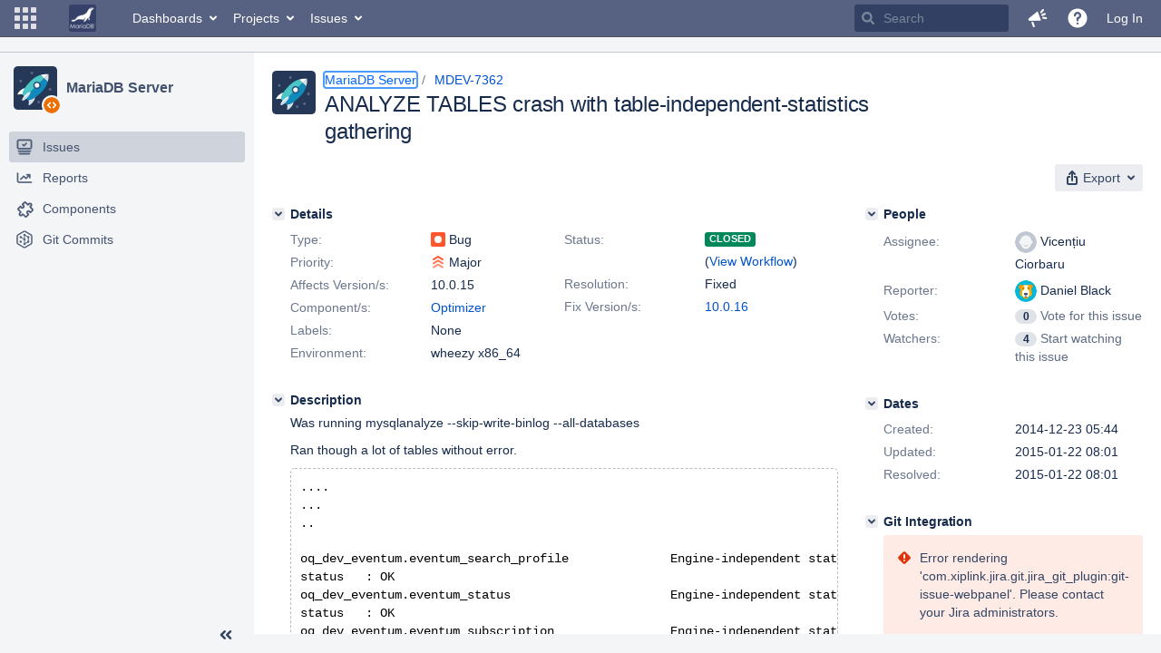

--- FILE ---
content_type: text/css
request_url: https://jira.mariadb.org/s/3ac36323ba5e4eb0af2aa7ac7211b4bb-CDN/lu2ama/820016/12ta74/d176f0986478cc64f24226b3d20c140d/_/download/contextbatch/css/com.atlassian.jira.projects.sidebar.init,-_super,-project.issue.navigator,-jira.view.issue/batch.css?jira.create.linked.issue=true
body_size: 28693
content:
/* module-key = 'com.atlassian.auiplugin:split_aui.component.sidebar', location = 'aui.component.sidebar.css' */
.aui-page-sidebar{--aui-sidebar-width:280px}.aui-page-sidebar.aui-sidebar-collapsed{--aui-sidebar-width:56px}.aui-sidebar{box-sizing:border-box;min-width:56px;position:absolute;z-index:3}.aui-sidebar.aui-sidebar-fly-out{--aui-sidebar-width:280px}.aui-page-sidebar-touch .aui-sidebar.aui-sidebar-fly-out{border-right:1px solid var(--aui-sidebar-bg-color);height:100%;position:absolute}.aui-sidebar .aui-sidebar-wrapper{box-sizing:border-box;border-right:0;border-color:var(--aui-sidebar-bg-color);background-color:var(--aui-sidebar-bg-color);display:flex;flex-direction:column;width:var(--aui-sidebar-width);position:absolute;top:0;bottom:auto}.aui-sidebar .aui-sidebar-wrapper.aui-is-docked{position:fixed;top:0;bottom:auto}.aui-page-sidebar-touch .aui-sidebar{background:var(--aui-body-background);float:left}.aui-page-sidebar-touch .aui-sidebar .aui-sidebar-wrapper{border-right:none;position:static}.aui-sidebar .aui-page-header{margin:15px 15px 0;padding-bottom:0;position:relative}.aui-sidebar .aui-page-header .aui-page-header-image{position:absolute}.aui-sidebar .aui-page-header-image,.aui-sidebar .aui-page-header-inner,.aui-sidebar .aui-page-header-main,.aui-sidebar .aui-page-header .aui-avatar{display:block}.aui-sidebar .aui-page-header-image+.aui-page-header-main{padding-left:58px}.aui-sidebar .aui-sidebar-header-large .aui-page-header-image{width:128px;margin:0 auto;position:inherit}.aui-sidebar .aui-sidebar-header-large .aui-page-header-image+.aui-page-header-main{padding-top:10px;padding-left:0}.aui-sidebar .aui-sidebar-header-large .aui-page-header-main{text-align:center}.aui-sidebar .aui-sidebar-header-large .aui-page-header-main>h1,.aui-sidebar .aui-sidebar-header-large .aui-page-header-main>h2{font-size:24px;font-weight:500;line-height:1.25;letter-spacing:-.01em;text-transform:none;padding-top:10px}.aui-sidebar .aui-sidebar-header-large .aui-page-header-main>h1:only-child,.aui-sidebar .aui-sidebar-header-large .aui-page-header-main>h2:only-child{padding-top:0}.aui-sidebar .aui-page-header-main{padding-top:4px}.aui-sidebar .aui-page-header-main>h1,.aui-sidebar .aui-page-header-main>h2{font-size:16px;font-weight:500;line-height:1.25;letter-spacing:-.006em;text-transform:none;white-space:nowrap;text-overflow:ellipsis;overflow:hidden;line-height:20px}.aui-sidebar .aui-page-header-main>h1:only-child,.aui-sidebar .aui-page-header-main>h2:only-child{line-height:48px}.aui-sidebar .aui-page-header-actions{display:none}.aui-sidebar .aui-nav-breadcrumbs>li{width:100%}.aui-sidebar .aui-sidebar-handle{background:var(--aui-page-background) url([data-uri]) 50% no-repeat;cursor:col-resize;height:100%;position:absolute;right:-10px;top:0;width:10px}.aui-sidebar .aui-sidebar-body{box-sizing:initial;flex-grow:1;overflow-y:auto}.aui-sidebar .aui-sidebar-footer{box-sizing:border-box;border-top:1px solid var(--aui-sidebar-bg-color);display:flex;flex-direction:row-reverse;flex-shrink:0;justify-content:space-between;min-height:40px;padding:5px 10px}.aui-page-sidebar-touch .aui-sidebar .aui-sidebar-footer{border-bottom:1px solid var(--aui-sidebar-bg-color);margin-top:10px}.aui-sidebar .aui-sidebar-footer .aui-button{white-space:nowrap;text-overflow:ellipsis;overflow:hidden;max-width:100%}.aui-sidebar .aui-sidebar-footer .aui-button~.aui-button{margin-left:0}.aui-sidebar .aui-sidebar-footer>.aui-sidebar-toggle{order:-1}.aui-sidebar[aria-expanded=false] .aui-sidebar-body{overflow-x:hidden}.aui-sidebar[aria-expanded=false] .aui-page-header-inner .aui-page-header-image{align-content:center;display:flex;justify-content:center;position:relative;width:auto}.aui-sidebar[aria-expanded=false] .aui-page-header{margin-left:0;margin-right:0}.aui-sidebar[aria-expanded=false] .aui-page-header .aui-avatar,.aui-sidebar[aria-expanded=false] .aui-page-header .aui-avatar .aui-avatar-inner{height:32px;width:32px}.aui-sidebar[aria-expanded=false] .aui-page-header .aui-avatar .aui-avatar-inner>img{max-height:32px;max-width:32px}.aui-sidebar[aria-expanded=false] .aui-page-header-main{display:none}.aui-sidebar[aria-expanded=false] .aui-sidebar-body{box-sizing:border-box;bottom:80px;padding:0;width:100%}.aui-sidebar[aria-expanded=false] .aui-sidebar-footer{overflow:hidden;flex-direction:column-reverse}.aui-sidebar[aria-expanded=false] .aui-sidebar-footer>.aui-sidebar-toggle>.aui-icon{transform:rotate(180deg)}.aui-sidebar[aria-expanded=false] .aui-sidebar-footer>.aui-button{padding-left:0;padding-right:0;text-align:center;text-overflow:clip;white-space:normal}.aui-sidebar[aria-expanded=false] .aui-sidebar-footer>.aui-button>.aui-button-label{display:none}.aui-sidebar.aui-is-animated .aui-sidebar-wrapper{transition:width .1s ease-in-out}.aui-sidebar.aui-is-animated .aui-sidebar-body{transition:padding-top .1s ease-in-out}.aui-page-sidebar #content+#footer,.aui-page-sidebar #content .aui-sidebar+main,.aui-page-sidebar #content .aui-sidebar+section,.aui-page-sidebar #content .aui-sidebar~[class^=aui-]{padding-left:var(--aui-sidebar-width)}.aui-page-sidebar.aui-is-animated #content+#footer,.aui-page-sidebar.aui-is-animated #content .aui-sidebar+main,.aui-page-sidebar.aui-is-animated #content .aui-sidebar+section,.aui-page-sidebar.aui-is-animated #content .aui-sidebar~[class^=aui-]{transition:padding-left .1s ease-in-out}.aui-sidebar+.aui-page-panel{border-top-width:0;margin-top:0}.aui-sidebar-section-tooltip{transition:opacity .1s ease-in-out;opacity:0}.aui-sidebar-section-tooltip .tipsy-inner{background:var(--aui-sidebar-tooltip-bg-color)}.aui-sidebar-section-tooltip .tipsy-arrow{border-right-color:var(--aui-sidebar-tooltip-bg-color)}.aui-sidebar-section-tooltip.tooltip-shown{opacity:1}.aui-sidebar-submenu .aui-navgroup .aui-sidebar-button,.aui-sidebar .aui-navgroup .aui-sidebar-button{margin-bottom:10px;margin-left:3px}.aui-sidebar-submenu .aui-navgroup .aui-sidebar-button>.aui-icon,.aui-sidebar .aui-navgroup .aui-sidebar-button>.aui-icon{margin-right:3px}.aui-sidebar-submenu .aui-nav-item-label,.aui-sidebar .aui-nav-item-label{white-space:nowrap;text-overflow:ellipsis;overflow:hidden;display:block;word-wrap:normal}.aui-sidebar-submenu .aui-navgroup-vertical .aui-nav>li>.aui-nav-item,.aui-sidebar .aui-navgroup-vertical .aui-nav>li>.aui-nav-item{border-radius:var(--aui-item-border-radius,3px);box-sizing:initial;display:block;line-height:1.42857143;padding:7px 23px 7px 7px}.aui-sidebar-submenu .aui-navgroup-vertical .aui-nav .aui-nav-item-actions,.aui-sidebar .aui-navgroup-vertical .aui-nav .aui-nav-item-actions{top:9px;height:16px;width:16px}.aui-sidebar-submenu .aui-navgroup-vertical .aui-nav .aui-nav .aui-nav-item-actions,.aui-sidebar .aui-navgroup-vertical .aui-nav .aui-nav .aui-nav-item-actions{margin-right:0}.aui-sidebar-submenu .aui-navgroup-vertical .aui-nav .aui-nav-selected>.aui-nav-item,.aui-sidebar .aui-navgroup-vertical .aui-nav .aui-nav-selected>.aui-nav-item{background-color:var(--aui-item-selected-bg);color:var(--aui-item-selected-text);font-weight:500}.aui-sidebar-submenu .aui-nav>li,.aui-sidebar .aui-nav>li{position:relative}.aui-sidebar-submenu .aui-nav>li>.aui-nav-item,.aui-sidebar .aui-nav>li>.aui-nav-item{white-space:nowrap;text-overflow:ellipsis;overflow:hidden}.aui-sidebar-submenu .aui-nav>li>.aui-nav-item>.aui-icon,.aui-sidebar .aui-nav>li>.aui-nav-item>.aui-icon{--aui-icon-size:20px;color:var(--aui-sidebar-icon-color);margin-right:10px;float:left}.aui-sidebar-submenu .aui-nav>li>.aui-nav-item>.aui-icon.aui-icon-small:before,.aui-sidebar .aui-nav>li>.aui-nav-item>.aui-icon.aui-icon-small:before{--aui-icon-size:16px}.aui-sidebar-submenu .aui-navgroup-vertical .aui-nav>li[aria-expanded]>.aui-nav-subtree-toggle,.aui-sidebar .aui-navgroup-vertical .aui-nav>li[aria-expanded]>.aui-nav-subtree-toggle{top:7px;left:7px;color:var(--aui-sidebar-toggle-icon-color)}.aui-sidebar-submenu .aui-navgroup-vertical .aui-nav>li[aria-expanded]>.aui-nav-subtree-toggle+.aui-nav-item,.aui-sidebar .aui-navgroup-vertical .aui-nav>li[aria-expanded]>.aui-nav-subtree-toggle+.aui-nav-item{padding-left:37px}.aui-sidebar-submenu .aui-navgroup-vertical .aui-nav>li[aria-expanded]>.aui-nav-subtree-toggle+.aui-nav-item>.aui-icon,.aui-sidebar .aui-navgroup-vertical .aui-nav>li[aria-expanded]>.aui-nav-subtree-toggle+.aui-nav-item>.aui-icon{display:none}.aui-sidebar-submenu .aui-navgroup-vertical .aui-nav>li[aria-expanded]>.aui-nav-subtree-toggle~.aui-nav,.aui-sidebar .aui-navgroup-vertical .aui-nav>li[aria-expanded]>.aui-nav-subtree-toggle~.aui-nav{padding-left:30px}.aui-sidebar-submenu hr,.aui-sidebar[aria-expanded=false] .aui-nav-heading,.aui-sidebar hr{display:none}.aui-sidebar[aria-expanded=false] .aui-navgroup-vertical .aui-nav>li[aria-expanded]>.aui-nav-subtree-toggle+.aui-nav-item{padding-left:0}.aui-sidebar[aria-expanded=false] .aui-navgroup-vertical .aui-nav>li[aria-expanded]>.aui-nav-subtree-toggle+.aui-nav-item>.aui-icon{display:block}.aui-sidebar[aria-expanded=false] .aui-nav-sortable>li>a:after{left:0;top:8px}.aui-sidebar[aria-expanded=false] .aui-nav-item-actions{display:none}.aui-sidebar-submenu-dialog>.aui-inline-dialog-contents{padding:10px;width:300px;max-height:812px}.aui-sidebar-submenu{position:static;background:transparent;border-right:0;width:auto}.aui-sidebar .aui-sidebar-group{margin-top:20px;margin-bottom:10px;padding:0 10px}.aui-sidebar .aui-sidebar-group .aui-nav-heading{padding:0 5px}.aui-sidebar[aria-expanded=false] .aui-sidebar-group{border-radius:var(--aui-item-border-radius,3px);box-sizing:initial;display:block;line-height:1.42857143;padding:7px 10px;background-color:var(--aui-item-bg,transparent);color:var(--aui-item-text,var(--aui-body-text));text-decoration:none;background:url([data-uri]) 50% no-repeat;cursor:pointer;height:20px;margin-left:10px;margin-right:10px;position:relative}.aui-sidebar[aria-expanded=false] .aui-sidebar-group:focus,.aui-sidebar[aria-expanded=false] .aui-sidebar-group:hover{background-color:var(--aui-item-focus-bg);color:var(--aui-item-focus-text,inherit)}.aui-sidebar[aria-expanded=false] .aui-sidebar-group.active{background-color:var(--aui-item-selected-bg);color:var(--aui-item-selected-text);font-weight:500}.aui-sidebar[aria-expanded=false] .aui-sidebar-group>.aui-nav{display:none}.aui-sidebar[aria-expanded=false] .aui-sidebar-group.aui-sidebar-group-actions,.aui-sidebar[aria-expanded=false] .aui-sidebar-group.aui-sidebar-group-tier-one{background:none;border-radius:0;cursor:auto;padding:0}.aui-sidebar[aria-expanded=false] .aui-sidebar-group-actions{margin:10px 0 15px;height:32px}.aui-sidebar[aria-expanded=false] .aui-sidebar-group-actions:after{background:url([data-uri]) no-repeat 50%;background-size:20px;border:1px solid transparent;border-radius:50%;content:"";display:block;height:32px;left:0;margin-left:11px;margin-right:11px;position:absolute;top:0;width:32px}.aui-sidebar[aria-expanded=false] .aui-sidebar-group-actions.active:after,.aui-sidebar[aria-expanded=false] .aui-sidebar-group-actions:focus:after,.aui-sidebar[aria-expanded=false] .aui-sidebar-group-actions:hover:after{background-color:var(--aui-button-default-active-bg-color);border-color:var(--aui-button-default-active-bg-color)}.aui-sidebar[aria-expanded=false] .aui-sidebar-group-tier-one{background:none;height:auto}.aui-sidebar[aria-expanded=false] .aui-sidebar-group-tier-one:after{display:none}.aui-sidebar[aria-expanded=false] .aui-sidebar-group-tier-one:focus,.aui-sidebar[aria-expanded=false] .aui-sidebar-group-tier-one:hover{background-color:initial}.aui-sidebar[aria-expanded=false] .aui-sidebar-group-tier-one .aui-nav{display:block;height:auto}.aui-sidebar[aria-expanded=false] .aui-sidebar-group-tier-one .aui-nav>li{display:block}.aui-sidebar[aria-expanded=false] .aui-sidebar-group-tier-one .aui-nav>li>.aui-nav-item{padding-left:0;padding-right:0;text-align:center}.aui-sidebar[aria-expanded=false] .aui-sidebar-group-tier-one .aui-nav>li>.aui-nav-item>.aui-icon{float:none;margin:0 auto}.aui-sidebar[aria-expanded=false] .aui-sidebar-group-tier-one .aui-nav>li>.aui-nav-item.active{background-color:var(--aui-item-selected-bg);color:var(--aui-item-selected-text);font-weight:500}.aui-sidebar[aria-expanded=false] .aui-sidebar-group-tier-one .aui-nav>li .aui-nav-item-label{border:0;clip:rect(0 0 0 0);height:1px;margin:-1px;overflow:hidden;padding:0;position:absolute;width:1px}.aui-sidebar[aria-expanded=false] .aui-sidebar-group-tier-one .aui-nav .aui-nav,.aui-sidebar[aria-expanded=false] .aui-sidebar-group-tier-one .aui-nav>li .aui-nav-item-actions,.aui-sidebar[aria-expanded=false] .aui-sidebar-group-tier-one .aui-nav>li>.aui-nav-subtree-toggle{display:none}.aui-sidebar[aria-expanded=false] .aui-sidebar-group~.aui-sidebar-group{border-top:2px solid var(--aui-border);margin-top:15px;padding-top:10px}.aui-sidebar-submenu .aui-nav>li>.aui-nav-item>.aui-badge,.aui-sidebar-submenu .aui-nav>li>.aui-nav-item>aui-badge,.aui-sidebar .aui-nav>li>.aui-nav-item>.aui-badge,.aui-sidebar .aui-nav>li>.aui-nav-item>aui-badge{background-color:var(--aui-sidebar-badge-bg-color);border-color:var(--aui-sidebar-badge-bg-color);color:var(--aui-sidebar-badge-text-color);float:right;margin-top:2px}.aui-sidebar[aria-expanded=false] .aui-nav>li>a:hover>.aui-nav-item>.aui-badge{visibility:visible}.aui-sidebar[aria-expanded=false] .aui-sidebar-group-tier-one .aui-nav>li>.aui-nav-item>.aui-badge,.aui-sidebar[aria-expanded=false] .aui-sidebar-group-tier-one .aui-nav>li>.aui-nav-item>aui-badge{border-width:2px;border-style:solid;font-size:9px;margin-top:0;padding:.2em .4em;position:absolute;right:-.5em;top:-.5em;z-index:1}
/* module-key = 'com.atlassian.jira.jira-projects-plugin:footer-styles', location = '/sidebar/footer/styles.less' */
.aui-sidebar .aui-sidebar-footer .aui-button.aui-sidebar-settings-button{height:40px;padding:7px 10px 7px 7px;display:flex;align-items:center;justify-content:center}.aui-sidebar[aria-expanded="false"] .aui-sidebar-footer .aui-button.aui-sidebar-settings-button{padding:7px 0}.aui-button.aui-button>.aui-icon+.aui-button-label{margin-left:10px;vertical-align:middle}.aui-sidebar .aui-sidebar-footer.aui-sidebar-footer{padding-bottom:5px;align-items:center}.aui-sidebar[aria-expanded="false"] .aui-sidebar-footer.aui-sidebar-footer{align-items:stretch;padding-bottom:10px}
/* module-key = 'com.atlassian.jira.jira-projects-plugin:sidebar-styles', location = '/sidebar/styles.less' */
@media print{.aui-sidebar{display:none}}body .aui-sidebar[aria-expanded="false"] .aui-sidebar-body{box-sizing:content-box}.aui-sidebar-collapsed #inline-dialog-sidebar-submenu{display:none}.aui-sidebar-collapsed #inline-dialog-sidebar-submenu .aui-inline-dialog-contents{overflow:auto}@keyframes slideIn{0%{transform:translateY(-5px);opacity:0}100%{transform:translateY(0);opacity:1}}@keyframes slideOut{0%{transform:translateY(0);opacity:1}100%{transform:translateY(5px);opacity:0}}.aui-sidebar[dimmed]{pointer-events:none}.aui-sidebar[dimmed] .aui-sidebar-wrapper::after{content:"";position:absolute;top:0;left:0;bottom:0;right:0;opacity:0.5;background-color:#ffffff}.aui-sidebar.fade-in .aui-sidebar-wrapper .aui-sidebar-body>*{animation-name:slideIn;animation-iteration-count:1;animation-timing-function:ease-out;animation-duration:0.2s}.aui-sidebar.sidebar-placeholder.fade-out .aui-sidebar-wrapper{background:transparent}.aui-sidebar.sidebar-placeholder.fade-out .aui-sidebar-wrapper .aui-sidebar-body{animation-name:slideOut;animation-iteration-count:1;animation-timing-function:ease-out;animation-duration:0.2s;opacity:0}.aui-sidebar.sidebar-placeholder .aui-sidebar-wrapper{overflow:hidden}.aui-sidebar.sidebar-placeholder .aui-sidebar-wrapper .aui-sidebar-body{background-image:url("[data-uri]");background-repeat:no-repeat;background-position:0 0;animation-name:slideIn;animation-iteration-count:1;animation-timing-function:ease-out;animation-duration:0.2s}.aui-sidebar.sidebar-placeholder[aria-expanded="false"] .aui-sidebar-wrapper .aui-sidebar-body{background-image:url("[data-uri]")}.aui-sidebar.sidebar-pending{pointer-events:none;visibility:hidden}.aui-sidebar .aui-navgroup.aui-navgroup-vertical .aui-nav>li>.aui-nav-item{display:flex;align-items:center}.aui-sidebar .aui-navgroup.aui-navgroup-vertical .aui-nav>li[aria-expanded]>.aui-nav-subtree-toggle{left:5px;top:5px;width:24px}big-pipe[unresolved]{visibility:hidden}
/* module-key = 'com.atlassian.jira.jira-projects-plugin:sidebar-styles', location = '/sidebar/common.less' */

/* module-key = 'com.atlassian.jira.jira-projects-plugin:project-page-styles', location = '/page/styles.less' */
.aui-page-header-fixed{padding:20px}.aui-page-header-fixed__legacy{padding-top:0;padding-left:0;padding-bottom:20px}.aui-page-header-fixed h1{height:29px}.aui-page-header-fixed.header-with-border{border-bottom:1px solid #c1c7d0}.aui-page-panel-content-no-table{display:inherit;width:100%}.header-with-filter{border-bottom:1px solid #c1c7d0;padding-left:10px;margin-top:-20px}.header-with-filter-adjustment{margin-top:-10px}.contains-header{padding:0}.projects-panel-inner-content{padding:20px}
/* module-key = 'com.atlassian.jira.jira-projects-plugin:navigation-styles', location = '/sidebar/navigation/styles.less' */
.sidebar-content-container .aui-sidebar-group-tier-one{margin-top:5px}.sidebar-content-container .jira-sidebar-group-with-divider__add .aui-icon.aui-icon.aui-icon.aui-icon::before{margin-top:-10px}.aui-sidebar[aria-expanded="false"] .sidebar-content-container .jira-sidebar-group-with-divider::before{border-top:2px solid #dfe1e5;content:"";display:block;left:0;pointer-events:none;position:absolute;top:-8px;width:100%}.sidebar-content-container.jira-navigation .collapsed-scope-filter-container{margin-top:10px}
/* module-key = 'com.atlassian.jira.jira-projects-plugin:sidebar-init', location = '/sidebar/header/styles.less' */
.aui-sidebar .aui-page-header-main{min-height:59px}.aui-sidebar .aui-page-header-main h1{font-weight:bold}.aui-sidebar .aui-page-header-main h1:only-child{position:relative;top:-4px}.aui-sidebar .aui-page-header-main.title-only h1{line-height:inherit}.aui-sidebar .aui-page-header-main .aui-item.project-title a{text-overflow:ellipsis;overflow:hidden;display:block;color:#42526e}.aui-sidebar .aui-page-header-main .aui-item.project-type-warning{width:20px;padding-left:0}.scope-filter>.scope-filter-create-board{border-radius:3px;display:block;margin-left:-5px;margin-right:-5px;padding:7px;color:#42526e}.scope-filter>.scope-filter-create-board:hover{background-color:#dfe1e5;text-decoration:none}.scope-filter>.scope-filter-create-board .aui-nav-item-label{display:inline;vertical-align:middle}.scope-filter>.scope-filter-create-board .icon-scope-filter-create-board{background:url("[data-uri]");margin-right:10px}.aui-dropdown2.scope-filter-list{z-index:3}.aui-dropdown2.scope-filter-list .aui-list-truncate{max-height:500px;overflow:auto}.aui-dropdown2.scope-filter-list{width:259px}.aui-scope-filter-spectrum .aui-button.aui-button-subtle{box-sizing:content-box;display:block;height:24px;margin-left:-5px;margin-right:6px;padding:6px}.aui-scope-filter-spectrum .aui-button.aui-button-subtle.active .scope-filter-icon{background:url("[data-uri]")}.aui-scope-filter-spectrum .scope-filter-icon{background:url("[data-uri]");margin-right:10px}.aui-sidebar[aria-expanded="false"] .jira-navigation .collapsed-scope-filter-container.aui-sidebar-group-actions{width:46px}.aui-sidebar[aria-expanded="false"] .jira-navigation .collapsed-scope-filter-container.aui-sidebar-group-actions::after{background:url("[data-uri]") no-repeat center center;background-color:transparent;border-color:transparent;background-size:22px;border-radius:3px;height:36px;margin-left:10px;margin-right:10px;width:34px}.aui-sidebar[aria-expanded="false"] .jira-navigation .aui-sidebar-group-actions:hover::after{background-color:#dfe1e5}.aui-page-header-main.scopeFilterContainer{min-height:0}